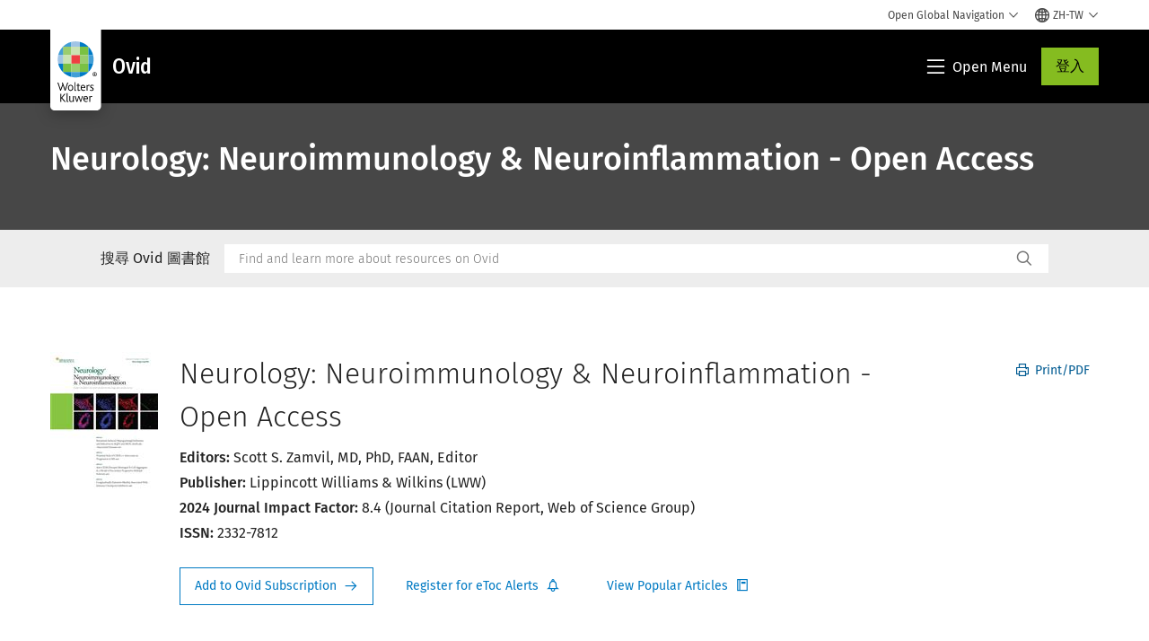

--- FILE ---
content_type: text/html; charset=utf-8
request_url: https://www.google.com/recaptcha/api2/anchor?ar=1&k=6Lf6x-MUAAAAAATFy_Zy7Y9FezDcp0kmycrG1taQ&co=aHR0cHM6Ly93d3cud29sdGVyc2tsdXdlci5jb206NDQz&hl=en&v=PoyoqOPhxBO7pBk68S4YbpHZ&size=invisible&anchor-ms=20000&execute-ms=30000&cb=iyt4yv9z5fc7
body_size: 48730
content:
<!DOCTYPE HTML><html dir="ltr" lang="en"><head><meta http-equiv="Content-Type" content="text/html; charset=UTF-8">
<meta http-equiv="X-UA-Compatible" content="IE=edge">
<title>reCAPTCHA</title>
<style type="text/css">
/* cyrillic-ext */
@font-face {
  font-family: 'Roboto';
  font-style: normal;
  font-weight: 400;
  font-stretch: 100%;
  src: url(//fonts.gstatic.com/s/roboto/v48/KFO7CnqEu92Fr1ME7kSn66aGLdTylUAMa3GUBHMdazTgWw.woff2) format('woff2');
  unicode-range: U+0460-052F, U+1C80-1C8A, U+20B4, U+2DE0-2DFF, U+A640-A69F, U+FE2E-FE2F;
}
/* cyrillic */
@font-face {
  font-family: 'Roboto';
  font-style: normal;
  font-weight: 400;
  font-stretch: 100%;
  src: url(//fonts.gstatic.com/s/roboto/v48/KFO7CnqEu92Fr1ME7kSn66aGLdTylUAMa3iUBHMdazTgWw.woff2) format('woff2');
  unicode-range: U+0301, U+0400-045F, U+0490-0491, U+04B0-04B1, U+2116;
}
/* greek-ext */
@font-face {
  font-family: 'Roboto';
  font-style: normal;
  font-weight: 400;
  font-stretch: 100%;
  src: url(//fonts.gstatic.com/s/roboto/v48/KFO7CnqEu92Fr1ME7kSn66aGLdTylUAMa3CUBHMdazTgWw.woff2) format('woff2');
  unicode-range: U+1F00-1FFF;
}
/* greek */
@font-face {
  font-family: 'Roboto';
  font-style: normal;
  font-weight: 400;
  font-stretch: 100%;
  src: url(//fonts.gstatic.com/s/roboto/v48/KFO7CnqEu92Fr1ME7kSn66aGLdTylUAMa3-UBHMdazTgWw.woff2) format('woff2');
  unicode-range: U+0370-0377, U+037A-037F, U+0384-038A, U+038C, U+038E-03A1, U+03A3-03FF;
}
/* math */
@font-face {
  font-family: 'Roboto';
  font-style: normal;
  font-weight: 400;
  font-stretch: 100%;
  src: url(//fonts.gstatic.com/s/roboto/v48/KFO7CnqEu92Fr1ME7kSn66aGLdTylUAMawCUBHMdazTgWw.woff2) format('woff2');
  unicode-range: U+0302-0303, U+0305, U+0307-0308, U+0310, U+0312, U+0315, U+031A, U+0326-0327, U+032C, U+032F-0330, U+0332-0333, U+0338, U+033A, U+0346, U+034D, U+0391-03A1, U+03A3-03A9, U+03B1-03C9, U+03D1, U+03D5-03D6, U+03F0-03F1, U+03F4-03F5, U+2016-2017, U+2034-2038, U+203C, U+2040, U+2043, U+2047, U+2050, U+2057, U+205F, U+2070-2071, U+2074-208E, U+2090-209C, U+20D0-20DC, U+20E1, U+20E5-20EF, U+2100-2112, U+2114-2115, U+2117-2121, U+2123-214F, U+2190, U+2192, U+2194-21AE, U+21B0-21E5, U+21F1-21F2, U+21F4-2211, U+2213-2214, U+2216-22FF, U+2308-230B, U+2310, U+2319, U+231C-2321, U+2336-237A, U+237C, U+2395, U+239B-23B7, U+23D0, U+23DC-23E1, U+2474-2475, U+25AF, U+25B3, U+25B7, U+25BD, U+25C1, U+25CA, U+25CC, U+25FB, U+266D-266F, U+27C0-27FF, U+2900-2AFF, U+2B0E-2B11, U+2B30-2B4C, U+2BFE, U+3030, U+FF5B, U+FF5D, U+1D400-1D7FF, U+1EE00-1EEFF;
}
/* symbols */
@font-face {
  font-family: 'Roboto';
  font-style: normal;
  font-weight: 400;
  font-stretch: 100%;
  src: url(//fonts.gstatic.com/s/roboto/v48/KFO7CnqEu92Fr1ME7kSn66aGLdTylUAMaxKUBHMdazTgWw.woff2) format('woff2');
  unicode-range: U+0001-000C, U+000E-001F, U+007F-009F, U+20DD-20E0, U+20E2-20E4, U+2150-218F, U+2190, U+2192, U+2194-2199, U+21AF, U+21E6-21F0, U+21F3, U+2218-2219, U+2299, U+22C4-22C6, U+2300-243F, U+2440-244A, U+2460-24FF, U+25A0-27BF, U+2800-28FF, U+2921-2922, U+2981, U+29BF, U+29EB, U+2B00-2BFF, U+4DC0-4DFF, U+FFF9-FFFB, U+10140-1018E, U+10190-1019C, U+101A0, U+101D0-101FD, U+102E0-102FB, U+10E60-10E7E, U+1D2C0-1D2D3, U+1D2E0-1D37F, U+1F000-1F0FF, U+1F100-1F1AD, U+1F1E6-1F1FF, U+1F30D-1F30F, U+1F315, U+1F31C, U+1F31E, U+1F320-1F32C, U+1F336, U+1F378, U+1F37D, U+1F382, U+1F393-1F39F, U+1F3A7-1F3A8, U+1F3AC-1F3AF, U+1F3C2, U+1F3C4-1F3C6, U+1F3CA-1F3CE, U+1F3D4-1F3E0, U+1F3ED, U+1F3F1-1F3F3, U+1F3F5-1F3F7, U+1F408, U+1F415, U+1F41F, U+1F426, U+1F43F, U+1F441-1F442, U+1F444, U+1F446-1F449, U+1F44C-1F44E, U+1F453, U+1F46A, U+1F47D, U+1F4A3, U+1F4B0, U+1F4B3, U+1F4B9, U+1F4BB, U+1F4BF, U+1F4C8-1F4CB, U+1F4D6, U+1F4DA, U+1F4DF, U+1F4E3-1F4E6, U+1F4EA-1F4ED, U+1F4F7, U+1F4F9-1F4FB, U+1F4FD-1F4FE, U+1F503, U+1F507-1F50B, U+1F50D, U+1F512-1F513, U+1F53E-1F54A, U+1F54F-1F5FA, U+1F610, U+1F650-1F67F, U+1F687, U+1F68D, U+1F691, U+1F694, U+1F698, U+1F6AD, U+1F6B2, U+1F6B9-1F6BA, U+1F6BC, U+1F6C6-1F6CF, U+1F6D3-1F6D7, U+1F6E0-1F6EA, U+1F6F0-1F6F3, U+1F6F7-1F6FC, U+1F700-1F7FF, U+1F800-1F80B, U+1F810-1F847, U+1F850-1F859, U+1F860-1F887, U+1F890-1F8AD, U+1F8B0-1F8BB, U+1F8C0-1F8C1, U+1F900-1F90B, U+1F93B, U+1F946, U+1F984, U+1F996, U+1F9E9, U+1FA00-1FA6F, U+1FA70-1FA7C, U+1FA80-1FA89, U+1FA8F-1FAC6, U+1FACE-1FADC, U+1FADF-1FAE9, U+1FAF0-1FAF8, U+1FB00-1FBFF;
}
/* vietnamese */
@font-face {
  font-family: 'Roboto';
  font-style: normal;
  font-weight: 400;
  font-stretch: 100%;
  src: url(//fonts.gstatic.com/s/roboto/v48/KFO7CnqEu92Fr1ME7kSn66aGLdTylUAMa3OUBHMdazTgWw.woff2) format('woff2');
  unicode-range: U+0102-0103, U+0110-0111, U+0128-0129, U+0168-0169, U+01A0-01A1, U+01AF-01B0, U+0300-0301, U+0303-0304, U+0308-0309, U+0323, U+0329, U+1EA0-1EF9, U+20AB;
}
/* latin-ext */
@font-face {
  font-family: 'Roboto';
  font-style: normal;
  font-weight: 400;
  font-stretch: 100%;
  src: url(//fonts.gstatic.com/s/roboto/v48/KFO7CnqEu92Fr1ME7kSn66aGLdTylUAMa3KUBHMdazTgWw.woff2) format('woff2');
  unicode-range: U+0100-02BA, U+02BD-02C5, U+02C7-02CC, U+02CE-02D7, U+02DD-02FF, U+0304, U+0308, U+0329, U+1D00-1DBF, U+1E00-1E9F, U+1EF2-1EFF, U+2020, U+20A0-20AB, U+20AD-20C0, U+2113, U+2C60-2C7F, U+A720-A7FF;
}
/* latin */
@font-face {
  font-family: 'Roboto';
  font-style: normal;
  font-weight: 400;
  font-stretch: 100%;
  src: url(//fonts.gstatic.com/s/roboto/v48/KFO7CnqEu92Fr1ME7kSn66aGLdTylUAMa3yUBHMdazQ.woff2) format('woff2');
  unicode-range: U+0000-00FF, U+0131, U+0152-0153, U+02BB-02BC, U+02C6, U+02DA, U+02DC, U+0304, U+0308, U+0329, U+2000-206F, U+20AC, U+2122, U+2191, U+2193, U+2212, U+2215, U+FEFF, U+FFFD;
}
/* cyrillic-ext */
@font-face {
  font-family: 'Roboto';
  font-style: normal;
  font-weight: 500;
  font-stretch: 100%;
  src: url(//fonts.gstatic.com/s/roboto/v48/KFO7CnqEu92Fr1ME7kSn66aGLdTylUAMa3GUBHMdazTgWw.woff2) format('woff2');
  unicode-range: U+0460-052F, U+1C80-1C8A, U+20B4, U+2DE0-2DFF, U+A640-A69F, U+FE2E-FE2F;
}
/* cyrillic */
@font-face {
  font-family: 'Roboto';
  font-style: normal;
  font-weight: 500;
  font-stretch: 100%;
  src: url(//fonts.gstatic.com/s/roboto/v48/KFO7CnqEu92Fr1ME7kSn66aGLdTylUAMa3iUBHMdazTgWw.woff2) format('woff2');
  unicode-range: U+0301, U+0400-045F, U+0490-0491, U+04B0-04B1, U+2116;
}
/* greek-ext */
@font-face {
  font-family: 'Roboto';
  font-style: normal;
  font-weight: 500;
  font-stretch: 100%;
  src: url(//fonts.gstatic.com/s/roboto/v48/KFO7CnqEu92Fr1ME7kSn66aGLdTylUAMa3CUBHMdazTgWw.woff2) format('woff2');
  unicode-range: U+1F00-1FFF;
}
/* greek */
@font-face {
  font-family: 'Roboto';
  font-style: normal;
  font-weight: 500;
  font-stretch: 100%;
  src: url(//fonts.gstatic.com/s/roboto/v48/KFO7CnqEu92Fr1ME7kSn66aGLdTylUAMa3-UBHMdazTgWw.woff2) format('woff2');
  unicode-range: U+0370-0377, U+037A-037F, U+0384-038A, U+038C, U+038E-03A1, U+03A3-03FF;
}
/* math */
@font-face {
  font-family: 'Roboto';
  font-style: normal;
  font-weight: 500;
  font-stretch: 100%;
  src: url(//fonts.gstatic.com/s/roboto/v48/KFO7CnqEu92Fr1ME7kSn66aGLdTylUAMawCUBHMdazTgWw.woff2) format('woff2');
  unicode-range: U+0302-0303, U+0305, U+0307-0308, U+0310, U+0312, U+0315, U+031A, U+0326-0327, U+032C, U+032F-0330, U+0332-0333, U+0338, U+033A, U+0346, U+034D, U+0391-03A1, U+03A3-03A9, U+03B1-03C9, U+03D1, U+03D5-03D6, U+03F0-03F1, U+03F4-03F5, U+2016-2017, U+2034-2038, U+203C, U+2040, U+2043, U+2047, U+2050, U+2057, U+205F, U+2070-2071, U+2074-208E, U+2090-209C, U+20D0-20DC, U+20E1, U+20E5-20EF, U+2100-2112, U+2114-2115, U+2117-2121, U+2123-214F, U+2190, U+2192, U+2194-21AE, U+21B0-21E5, U+21F1-21F2, U+21F4-2211, U+2213-2214, U+2216-22FF, U+2308-230B, U+2310, U+2319, U+231C-2321, U+2336-237A, U+237C, U+2395, U+239B-23B7, U+23D0, U+23DC-23E1, U+2474-2475, U+25AF, U+25B3, U+25B7, U+25BD, U+25C1, U+25CA, U+25CC, U+25FB, U+266D-266F, U+27C0-27FF, U+2900-2AFF, U+2B0E-2B11, U+2B30-2B4C, U+2BFE, U+3030, U+FF5B, U+FF5D, U+1D400-1D7FF, U+1EE00-1EEFF;
}
/* symbols */
@font-face {
  font-family: 'Roboto';
  font-style: normal;
  font-weight: 500;
  font-stretch: 100%;
  src: url(//fonts.gstatic.com/s/roboto/v48/KFO7CnqEu92Fr1ME7kSn66aGLdTylUAMaxKUBHMdazTgWw.woff2) format('woff2');
  unicode-range: U+0001-000C, U+000E-001F, U+007F-009F, U+20DD-20E0, U+20E2-20E4, U+2150-218F, U+2190, U+2192, U+2194-2199, U+21AF, U+21E6-21F0, U+21F3, U+2218-2219, U+2299, U+22C4-22C6, U+2300-243F, U+2440-244A, U+2460-24FF, U+25A0-27BF, U+2800-28FF, U+2921-2922, U+2981, U+29BF, U+29EB, U+2B00-2BFF, U+4DC0-4DFF, U+FFF9-FFFB, U+10140-1018E, U+10190-1019C, U+101A0, U+101D0-101FD, U+102E0-102FB, U+10E60-10E7E, U+1D2C0-1D2D3, U+1D2E0-1D37F, U+1F000-1F0FF, U+1F100-1F1AD, U+1F1E6-1F1FF, U+1F30D-1F30F, U+1F315, U+1F31C, U+1F31E, U+1F320-1F32C, U+1F336, U+1F378, U+1F37D, U+1F382, U+1F393-1F39F, U+1F3A7-1F3A8, U+1F3AC-1F3AF, U+1F3C2, U+1F3C4-1F3C6, U+1F3CA-1F3CE, U+1F3D4-1F3E0, U+1F3ED, U+1F3F1-1F3F3, U+1F3F5-1F3F7, U+1F408, U+1F415, U+1F41F, U+1F426, U+1F43F, U+1F441-1F442, U+1F444, U+1F446-1F449, U+1F44C-1F44E, U+1F453, U+1F46A, U+1F47D, U+1F4A3, U+1F4B0, U+1F4B3, U+1F4B9, U+1F4BB, U+1F4BF, U+1F4C8-1F4CB, U+1F4D6, U+1F4DA, U+1F4DF, U+1F4E3-1F4E6, U+1F4EA-1F4ED, U+1F4F7, U+1F4F9-1F4FB, U+1F4FD-1F4FE, U+1F503, U+1F507-1F50B, U+1F50D, U+1F512-1F513, U+1F53E-1F54A, U+1F54F-1F5FA, U+1F610, U+1F650-1F67F, U+1F687, U+1F68D, U+1F691, U+1F694, U+1F698, U+1F6AD, U+1F6B2, U+1F6B9-1F6BA, U+1F6BC, U+1F6C6-1F6CF, U+1F6D3-1F6D7, U+1F6E0-1F6EA, U+1F6F0-1F6F3, U+1F6F7-1F6FC, U+1F700-1F7FF, U+1F800-1F80B, U+1F810-1F847, U+1F850-1F859, U+1F860-1F887, U+1F890-1F8AD, U+1F8B0-1F8BB, U+1F8C0-1F8C1, U+1F900-1F90B, U+1F93B, U+1F946, U+1F984, U+1F996, U+1F9E9, U+1FA00-1FA6F, U+1FA70-1FA7C, U+1FA80-1FA89, U+1FA8F-1FAC6, U+1FACE-1FADC, U+1FADF-1FAE9, U+1FAF0-1FAF8, U+1FB00-1FBFF;
}
/* vietnamese */
@font-face {
  font-family: 'Roboto';
  font-style: normal;
  font-weight: 500;
  font-stretch: 100%;
  src: url(//fonts.gstatic.com/s/roboto/v48/KFO7CnqEu92Fr1ME7kSn66aGLdTylUAMa3OUBHMdazTgWw.woff2) format('woff2');
  unicode-range: U+0102-0103, U+0110-0111, U+0128-0129, U+0168-0169, U+01A0-01A1, U+01AF-01B0, U+0300-0301, U+0303-0304, U+0308-0309, U+0323, U+0329, U+1EA0-1EF9, U+20AB;
}
/* latin-ext */
@font-face {
  font-family: 'Roboto';
  font-style: normal;
  font-weight: 500;
  font-stretch: 100%;
  src: url(//fonts.gstatic.com/s/roboto/v48/KFO7CnqEu92Fr1ME7kSn66aGLdTylUAMa3KUBHMdazTgWw.woff2) format('woff2');
  unicode-range: U+0100-02BA, U+02BD-02C5, U+02C7-02CC, U+02CE-02D7, U+02DD-02FF, U+0304, U+0308, U+0329, U+1D00-1DBF, U+1E00-1E9F, U+1EF2-1EFF, U+2020, U+20A0-20AB, U+20AD-20C0, U+2113, U+2C60-2C7F, U+A720-A7FF;
}
/* latin */
@font-face {
  font-family: 'Roboto';
  font-style: normal;
  font-weight: 500;
  font-stretch: 100%;
  src: url(//fonts.gstatic.com/s/roboto/v48/KFO7CnqEu92Fr1ME7kSn66aGLdTylUAMa3yUBHMdazQ.woff2) format('woff2');
  unicode-range: U+0000-00FF, U+0131, U+0152-0153, U+02BB-02BC, U+02C6, U+02DA, U+02DC, U+0304, U+0308, U+0329, U+2000-206F, U+20AC, U+2122, U+2191, U+2193, U+2212, U+2215, U+FEFF, U+FFFD;
}
/* cyrillic-ext */
@font-face {
  font-family: 'Roboto';
  font-style: normal;
  font-weight: 900;
  font-stretch: 100%;
  src: url(//fonts.gstatic.com/s/roboto/v48/KFO7CnqEu92Fr1ME7kSn66aGLdTylUAMa3GUBHMdazTgWw.woff2) format('woff2');
  unicode-range: U+0460-052F, U+1C80-1C8A, U+20B4, U+2DE0-2DFF, U+A640-A69F, U+FE2E-FE2F;
}
/* cyrillic */
@font-face {
  font-family: 'Roboto';
  font-style: normal;
  font-weight: 900;
  font-stretch: 100%;
  src: url(//fonts.gstatic.com/s/roboto/v48/KFO7CnqEu92Fr1ME7kSn66aGLdTylUAMa3iUBHMdazTgWw.woff2) format('woff2');
  unicode-range: U+0301, U+0400-045F, U+0490-0491, U+04B0-04B1, U+2116;
}
/* greek-ext */
@font-face {
  font-family: 'Roboto';
  font-style: normal;
  font-weight: 900;
  font-stretch: 100%;
  src: url(//fonts.gstatic.com/s/roboto/v48/KFO7CnqEu92Fr1ME7kSn66aGLdTylUAMa3CUBHMdazTgWw.woff2) format('woff2');
  unicode-range: U+1F00-1FFF;
}
/* greek */
@font-face {
  font-family: 'Roboto';
  font-style: normal;
  font-weight: 900;
  font-stretch: 100%;
  src: url(//fonts.gstatic.com/s/roboto/v48/KFO7CnqEu92Fr1ME7kSn66aGLdTylUAMa3-UBHMdazTgWw.woff2) format('woff2');
  unicode-range: U+0370-0377, U+037A-037F, U+0384-038A, U+038C, U+038E-03A1, U+03A3-03FF;
}
/* math */
@font-face {
  font-family: 'Roboto';
  font-style: normal;
  font-weight: 900;
  font-stretch: 100%;
  src: url(//fonts.gstatic.com/s/roboto/v48/KFO7CnqEu92Fr1ME7kSn66aGLdTylUAMawCUBHMdazTgWw.woff2) format('woff2');
  unicode-range: U+0302-0303, U+0305, U+0307-0308, U+0310, U+0312, U+0315, U+031A, U+0326-0327, U+032C, U+032F-0330, U+0332-0333, U+0338, U+033A, U+0346, U+034D, U+0391-03A1, U+03A3-03A9, U+03B1-03C9, U+03D1, U+03D5-03D6, U+03F0-03F1, U+03F4-03F5, U+2016-2017, U+2034-2038, U+203C, U+2040, U+2043, U+2047, U+2050, U+2057, U+205F, U+2070-2071, U+2074-208E, U+2090-209C, U+20D0-20DC, U+20E1, U+20E5-20EF, U+2100-2112, U+2114-2115, U+2117-2121, U+2123-214F, U+2190, U+2192, U+2194-21AE, U+21B0-21E5, U+21F1-21F2, U+21F4-2211, U+2213-2214, U+2216-22FF, U+2308-230B, U+2310, U+2319, U+231C-2321, U+2336-237A, U+237C, U+2395, U+239B-23B7, U+23D0, U+23DC-23E1, U+2474-2475, U+25AF, U+25B3, U+25B7, U+25BD, U+25C1, U+25CA, U+25CC, U+25FB, U+266D-266F, U+27C0-27FF, U+2900-2AFF, U+2B0E-2B11, U+2B30-2B4C, U+2BFE, U+3030, U+FF5B, U+FF5D, U+1D400-1D7FF, U+1EE00-1EEFF;
}
/* symbols */
@font-face {
  font-family: 'Roboto';
  font-style: normal;
  font-weight: 900;
  font-stretch: 100%;
  src: url(//fonts.gstatic.com/s/roboto/v48/KFO7CnqEu92Fr1ME7kSn66aGLdTylUAMaxKUBHMdazTgWw.woff2) format('woff2');
  unicode-range: U+0001-000C, U+000E-001F, U+007F-009F, U+20DD-20E0, U+20E2-20E4, U+2150-218F, U+2190, U+2192, U+2194-2199, U+21AF, U+21E6-21F0, U+21F3, U+2218-2219, U+2299, U+22C4-22C6, U+2300-243F, U+2440-244A, U+2460-24FF, U+25A0-27BF, U+2800-28FF, U+2921-2922, U+2981, U+29BF, U+29EB, U+2B00-2BFF, U+4DC0-4DFF, U+FFF9-FFFB, U+10140-1018E, U+10190-1019C, U+101A0, U+101D0-101FD, U+102E0-102FB, U+10E60-10E7E, U+1D2C0-1D2D3, U+1D2E0-1D37F, U+1F000-1F0FF, U+1F100-1F1AD, U+1F1E6-1F1FF, U+1F30D-1F30F, U+1F315, U+1F31C, U+1F31E, U+1F320-1F32C, U+1F336, U+1F378, U+1F37D, U+1F382, U+1F393-1F39F, U+1F3A7-1F3A8, U+1F3AC-1F3AF, U+1F3C2, U+1F3C4-1F3C6, U+1F3CA-1F3CE, U+1F3D4-1F3E0, U+1F3ED, U+1F3F1-1F3F3, U+1F3F5-1F3F7, U+1F408, U+1F415, U+1F41F, U+1F426, U+1F43F, U+1F441-1F442, U+1F444, U+1F446-1F449, U+1F44C-1F44E, U+1F453, U+1F46A, U+1F47D, U+1F4A3, U+1F4B0, U+1F4B3, U+1F4B9, U+1F4BB, U+1F4BF, U+1F4C8-1F4CB, U+1F4D6, U+1F4DA, U+1F4DF, U+1F4E3-1F4E6, U+1F4EA-1F4ED, U+1F4F7, U+1F4F9-1F4FB, U+1F4FD-1F4FE, U+1F503, U+1F507-1F50B, U+1F50D, U+1F512-1F513, U+1F53E-1F54A, U+1F54F-1F5FA, U+1F610, U+1F650-1F67F, U+1F687, U+1F68D, U+1F691, U+1F694, U+1F698, U+1F6AD, U+1F6B2, U+1F6B9-1F6BA, U+1F6BC, U+1F6C6-1F6CF, U+1F6D3-1F6D7, U+1F6E0-1F6EA, U+1F6F0-1F6F3, U+1F6F7-1F6FC, U+1F700-1F7FF, U+1F800-1F80B, U+1F810-1F847, U+1F850-1F859, U+1F860-1F887, U+1F890-1F8AD, U+1F8B0-1F8BB, U+1F8C0-1F8C1, U+1F900-1F90B, U+1F93B, U+1F946, U+1F984, U+1F996, U+1F9E9, U+1FA00-1FA6F, U+1FA70-1FA7C, U+1FA80-1FA89, U+1FA8F-1FAC6, U+1FACE-1FADC, U+1FADF-1FAE9, U+1FAF0-1FAF8, U+1FB00-1FBFF;
}
/* vietnamese */
@font-face {
  font-family: 'Roboto';
  font-style: normal;
  font-weight: 900;
  font-stretch: 100%;
  src: url(//fonts.gstatic.com/s/roboto/v48/KFO7CnqEu92Fr1ME7kSn66aGLdTylUAMa3OUBHMdazTgWw.woff2) format('woff2');
  unicode-range: U+0102-0103, U+0110-0111, U+0128-0129, U+0168-0169, U+01A0-01A1, U+01AF-01B0, U+0300-0301, U+0303-0304, U+0308-0309, U+0323, U+0329, U+1EA0-1EF9, U+20AB;
}
/* latin-ext */
@font-face {
  font-family: 'Roboto';
  font-style: normal;
  font-weight: 900;
  font-stretch: 100%;
  src: url(//fonts.gstatic.com/s/roboto/v48/KFO7CnqEu92Fr1ME7kSn66aGLdTylUAMa3KUBHMdazTgWw.woff2) format('woff2');
  unicode-range: U+0100-02BA, U+02BD-02C5, U+02C7-02CC, U+02CE-02D7, U+02DD-02FF, U+0304, U+0308, U+0329, U+1D00-1DBF, U+1E00-1E9F, U+1EF2-1EFF, U+2020, U+20A0-20AB, U+20AD-20C0, U+2113, U+2C60-2C7F, U+A720-A7FF;
}
/* latin */
@font-face {
  font-family: 'Roboto';
  font-style: normal;
  font-weight: 900;
  font-stretch: 100%;
  src: url(//fonts.gstatic.com/s/roboto/v48/KFO7CnqEu92Fr1ME7kSn66aGLdTylUAMa3yUBHMdazQ.woff2) format('woff2');
  unicode-range: U+0000-00FF, U+0131, U+0152-0153, U+02BB-02BC, U+02C6, U+02DA, U+02DC, U+0304, U+0308, U+0329, U+2000-206F, U+20AC, U+2122, U+2191, U+2193, U+2212, U+2215, U+FEFF, U+FFFD;
}

</style>
<link rel="stylesheet" type="text/css" href="https://www.gstatic.com/recaptcha/releases/PoyoqOPhxBO7pBk68S4YbpHZ/styles__ltr.css">
<script nonce="u4Eqpm6AY3nj8BaPJlkuwA" type="text/javascript">window['__recaptcha_api'] = 'https://www.google.com/recaptcha/api2/';</script>
<script type="text/javascript" src="https://www.gstatic.com/recaptcha/releases/PoyoqOPhxBO7pBk68S4YbpHZ/recaptcha__en.js" nonce="u4Eqpm6AY3nj8BaPJlkuwA">
      
    </script></head>
<body><div id="rc-anchor-alert" class="rc-anchor-alert"></div>
<input type="hidden" id="recaptcha-token" value="[base64]">
<script type="text/javascript" nonce="u4Eqpm6AY3nj8BaPJlkuwA">
      recaptcha.anchor.Main.init("[\x22ainput\x22,[\x22bgdata\x22,\x22\x22,\[base64]/[base64]/[base64]/[base64]/[base64]/[base64]/[base64]/[base64]/[base64]/[base64]\\u003d\x22,\[base64]\\u003d\x22,\x22w4HDlcOQw4tQHBfCqTnDoSNtw4kvSm7Cm1bCo8K1w61uGFYcw6fCrcKnw43ClMKeHho8w5oFwqFPHzFxX8KYWBfDs8O1w7/Ch8KowoLDgsOkwp7CpTvCncOWCiLChBgJFmttwr/DhcOiCMKYCMKNL3/[base64]/DrGJ8w5HDucK/acOGw53DrsKRwqLDvsK1wrjDtcK4w5zDocOYHUxQa0Z4worCjhpUZsKdMMOAPMKDwpEiwozDvSxAwr8Swo12wqpwaU4Rw4gCbWYvFMKjJcOkMmMtw7/DpMOJw4rDth4bYsOQUh7CrsOEHcK9Xk3CrsOowoQMNMO9Z8Kww7IbV8OOf8KJw4Uuw591wqDDjcOowpbCrynDucKWw7lsKsKOBMKdacKuZ3nDlcOSXhVAQRkZw4FqwrfDhcOywoscw57CnyEqw6rCscO5wrLDl8OSwoXCs8KwMcKgBMKoR1wETMOREsKKEMKsw5w/wrBzcyE1f8KRw5YtfcOgw4rDocOcw4cDIjvCm8OhEMOjwqjDoHnDlBEIwo80wolUwqoxDMOcXcKyw5IAXm/DkmfCu3rCp8OOSzdEcy8Tw5PDlV1qH8KDwoBUwrQzwo/Dnk3DvcOsI8K7R8KVK8O+wqE9wog+TnsWC25lwpEpw5QBw7MDUAHDgcKgccO5w5hRwqHCicK1w5bCjnxEwqrCk8KjKMKSwrXCvcK/KXXCi1DDu8KwwqHDvsKqY8OLEQTCtcK9wo7DvyjChcO/EADCoMKbSFcmw6E9w5PDl2DDlVLDjsK8w6oeGVLDiFHDrcKtaMOkS8Ola8OdfCDDuHxywpJXW8OcFCVrYgR/wprCgsKWNUHDn8Ouw53DksOUVWgBRTrDkcOWWMORfTEaCnF6wofCiBVOw7TDqsOrLxY4w4TCtcKzwqxlw5EZw4fCi253w6I6FipGw6DDu8KZwoXCo0/DhR9nYMKlKMOuwqTDtsOjw4ItAXVBdB8dbsOpV8KCC8O4FFTCssKIecK2DMKOwobDkxDCiB4/bnkgw57Dk8OZCwDCtcKyME7ChcKXUwnDlzLDgX/DuhDCosKqw7saw7rCnXldbm/Dt8OSYsKvwr1Oak/CrsKqCjc6woE6KRoKCkkBw4fCosOswrV9wpjClcOyJcObDMKqKDPDn8KXCMOdF8Otw7pgVh7Cq8O7FMOcCMKowqJ+Mil2wpbDokkjKcOCwrDDmMKNwr5vw6XCriR+DRldMsKoGcKcw7ofwqJhfMK8YUdswonCtEbCsVbCjMKFw4TCqMKowp0Fw7dONcO/w6/Cv8KddV/[base64]/wq3DpsOAwrQ+w6PCvGQ+KUbCgsKnw7DDpxvDucKewqg7C8OOAMO3eMKdwqttw6XClWTDgGzCiEXDtTPDrS3DlMOSwoBWw7zCtcOswrR5woRPwqouwp1Vw6fDosKiWi/Diy3Csy7Cm8O8fcK+Q8OBG8O/esOuNsKyAjBVeiPCscKPNcO6wo4hPgYeE8OfwoQff8O0IMOsJsKNwqPDvMOcwqkCTsOmMyLChhLDtn/CnGLCgBJZwpQkTV0oacKJwpfDg1LDngknw6/CnEXDuMKxQ8OJwptBwrfDkcKpwqo/wo/CvMKHw79Aw71pwpDCi8O2w7vCv2TDsR7Cv8OYKTLCmcKDEcKywpLCkFbDqcKkw6FObcKIw7USEcOhUcK9wqweJcOTw6bDr8ORBz3Csn/[base64]/Dj8KgBcKva8ONDxNFw4PCil/DvDAJwpLDk8O9w4YNCcKnfCZtD8Ovw5AewqPDhcOnAMKMIjEkwq3CqGXCr1RrdhfDtcKbwpZ5woMPwqnCuFLDqsO8PsKIw70/bcO3X8Kyw6LCpjIYYcO9EHHCtCfCtjo4HsKxw6DDkH1xcMKew74TGMO+WAbCnsOaPcKqSMK6FDzCg8KjFMOkO0wOYkrCgcK5CcKjwr55JWluw6YjVsKLw7DDg8OQGsK7wq5lTVnDhFjCuX53EMKIBMO/[base64]/M2I0BMKmw57DtRLCvE1AcTzDjMOSUsOkwrfDn8Kow6LCjsKXw6jCvCphwq1zLcKSG8O7w7fCiEQbwokeYMKBAcO/w7zDsMO/woJbFMKpwoE5MsKISCViw4DClcObwofDtTQZQghPa8KNw5/[base64]/wqPDs18XEgA1wojCmMOrOcOrw5QTdsO/OXtKGnzCo8K8KBfCijhXS8KNw5HCpsKELcKuBsKcLyLDoMO+wqjDhRnDkmNlbMKJwqvDtsOdw5B0w4UMw7nChVLCkhxxAcOqwqnCl8KNJDIiK8K2wqJOw7fDn1HDpcKPdmsqw5EUwrlqYcK6bDtPacOeD8K8w6TCvRg3wrtkwoLCnEZCwpx8w7jDm8KIUcK3w5/Dki5Kw7VDECAEwrPDtMOmw7LDuMKdeUrDiDjClcOFe10uOn7ClMKELsOWDAtmZlkWC1PCpcOLEEdSFExaw7vDgyrDn8OWw48cw4LDol4YwrlNwqx2SSvDtMOmDcO2w7zCh8KCc8OCVsOqLAxhPyo7Lhl/wovCkFbCv1lwOC7DnMKNJE/[base64]/SATDuhzDvMOISMK3NhPDncKCIEcOcGldR8KSYyYVw6ANVcKMw4h+w7rCkVATwp/[base64]/Dk3rDlGQIw7MKR3bDu8KHwqjDgcKSP8KqKMOiYMKHTsKAGnN/w6gHVWY6woLCrMOlfDrDp8K8JsK2wo8CwrFyBsOfw6/Cv8OlB8ODCSbDjcKfDQNjWU3DpXgyw7Rcwp/DoMKEJMKpNcKqwo54woE9PHx2GgbDmcOrwrrDlsKDSB1cLMOERQQIw7QpOn17RMOSZMOpfQfCgiLDlzZ+wq3DpXLClF3DrmZ+w4AOXCsdJ8KHfsKULBthKBlNPMOkw6nDtR/DpsKUw6zDhVjDtMKRwpMsXHPCiMOmV8KYYk4sw4xWwq7Dh8KdwrDCtsOtw5hbQsKbw5hpSMK7JnpANXfCh17CogLDhcK9wofCkMK5wp7CqwF2MsOrTyTDocKywp1sOGrCmm3DvVnDsMK1wobDt8Oqw4ljKUHCrT/Co2I5DcK8w77DmSrCp37ClGN0QsOfwrU1LxsGN8KUwoIcw7rCtcOjw5p3wojDhyY9wpDCoS7Cu8Kxwpp9T2vCrSXDs1LCnzLCuMOwwrwKwqnCrn97FcKhbgTDkSZKHRzCkSPDkMOCw5zCksOXwrPDiQ/CuH0cTMOnwpPCksOLTsKHw6FOwrLDpsKbwpRWwpIkw6R5AsOEwptQX8OywrYLw7tsasKnw6A3w6fDmEp/wpDDt8K2aH7Clz1GG0LChcOITcO0w57Cr8Oowp8NJ1/DicOVw4nCvcKnZsK2DUDCqG9pwrh2w7TCp8KrwpvCtsKmY8K+w7xfw7opwq7ChsO9ZmJFHHF9wqZDwpslwo3CrMKew4/DrSzDvSrDg8KSDBvChcKyGMO7e8KxGMOmXSvDu8OZwrExwoLCtzFpBADChMKiw6EhfcODbVfCrwLDrHMcwppgUARDwrE5R8OIR1nDqy7DkMO/w41+w4Y+w4TChSrDvsKiw6dJwpB+wpZWwp8MTAnCnMKBwqZ2NsK/TMK/wpx/fl4rMDVeGcKGw4wQw73DtWwKwoHDnk40fMKcB8OwQMOeJ8OuwrB8FMKhwplbw5jCvAZBw7MIK8KawrISMD9fwoI7F27DkTRlwp1xDsKOw7fCq8KQFmpewrNgFD/Cgw7Dv8KVw7s3wqZEwovDl1vClMOVwojDq8OgXzYCw7fDu3nCm8OsQwTCksOUFMKYwq7CrBfCm8OTJ8OhG1LCgHJ/wpHDtcKTb8OVwqLCksORw7rDtjUpw6XCiSM3woFQwo9mwqHCosKxBmDDslpEcTQXShJjFsOXwpMBB8Ocw7RLw4/DnsKjH8OYwpNeF2Mpw5xCHTldw5w4D8O0XB83wrXCjsKGwps9fsOSScOGw7/Cu8KFwphfwq3DucKkHMKlwrrDo2PDgxwQDcOZPhvCpCXCkkEjRm/[base64]/E8K/wrsZw5Ehwpoow51CSMKIV3/[base64]/Dm1Qhw6Viwo4mw4IqwqjCvDwzbsOrUMOhw63DusOyw7s7w7rDmcK0wojCoyUHwrhxw7nCshPDpyzDnBzDtSPCs8OpwqrDhsO9GiFBwpMGw7jDmxLCjMK7w6DDsxtYBgXDo8OgGEUCAMKEOwUMwp7Duj/CjsOZLXTCusOqccOWw43CjMOyw4nDlcOhwqbCulYGwosZOsKOw6I7wrA/wqDCihzDgsO8dCLDrMOlaXTDpcOaLiF1IMKLE8KOwpDCosOww6zDnE4KKV/Dr8KhwrV3wpXDmV3ClMKxw6/[base64]/CsFs/YsKewqPCucK4w4d1dsKaJMKtw7xlwqcywqzDicKZwpANXRPCtMKmwpEVwrAdM8OEI8KUw7nDmSQtQ8OfP8KHw5LDmcOzYXx2w7fDgF/DvHTDl1B9Fk1/TUPDhsKpO05Rw5bCtUPDlDvClMOjwovCisKaLA/Dj1fCsDoyVyrDowHCvxzCmMKzSCjDusKkw73DsH9ow4Npw6zClDbCusKMA8Ogw6vDvMOqwqXCvwVnwrvCuA1swofClcOdwo7Culhswr3Cji/ChcKuMcKKwqDCuUM5wr56Xk7Cr8KZwrwswrJ6f0V9w6jDtGNUwqQ+wq3DiRI1Hk9hw6c+wobCkGEww5VVw7XDnm/[base64]/Cp8K9OMOzwolNChfCrBXCtMOVMsOTIcKBHSrCkWVgGcKMw6PCmsOWw41Ww5TCqcKrP8ONPXV4H8KgChpwR3zDgMK6w5o2w6XDgALDtMKnVcKBw7cnb8K1w6bCjcKsRg7DsG3CiMK4cMOww6LDsR/CmBJVC8KKFcOIwrzDqwPDisOFw53CrsKXwoMbCD7DhsONHWoUasKhwr1Pw5U9wrPCm3NHwrsiwpjCoA8ECn4CXk/CgcOiIMK4ewYVw45mdMO7wo8kVcK3wr4cw4bDtlQAa8KvEn5WOcORZW3CrVbCqcO5Ti7DoRo4wpN/[base64]/woTDhCfDkmfCsMOuJGDDqcOSw4LDvMOHSGLCp8OPw5gjZUPChcKlw45RwobCrVR+TWDDsizCsMO3US/CocK/BkZUMsOzLcKtAsOBw49bw4HCtzkqIMKxR8OaOcKqJ8K4YwDCom/[base64]/CrA9veSdicsKLGWDCt2vCjn7DjsOEw7LDgsOEAcO+wpAVOsOGEMO8wpPCmz/DlhFBI8Obwo0aA0tMQWMuG8OFW1nDosOBw4Znw6xXwqdyeAXDnWHCocOow4/Cqkg8wpLDiWZowp7Doh7DjFMCCxbCjcKFw7zDq8OnwpN2w5rCihjDksOnwq3ChG3CikbCoMOnUU5lIsKRwrJnwonDvU9zw5UPwpVjDsOFw6hueRjCh8K0woNXwrlUQ8O8CMKLwqcWwrsAw6lUw67CtyrDhcKSSS/Dk2Rlw7bDosKYwq8yO2HDvcKcw7gvwotZRWTDhDMswp3Cj3Ilw7AXw6zCvkzDrMKAUEIrwosfw7kyRcOZw7pjw7rDmMOoNik4V0QiG3UiIzLCucOOeGE1w4LDtcOvwpXCkcOWwos4w6TCncOAwrHDmMO/CT1/[base64]/CnMKwPMK7w6TCpXpAPsOhwq9cdsKgGCfDmCsJPnADFV7CoMOnw5TDucKdw4rDncOBXcK8fnQDw6bCvzVJwp0SesK/Q1XCrsKqwrfCp8KHw4DDvsOgDMKTHcOVw6LChw/CjMKGw6lfWkxGwrjDrMOyfMOvFMKcM8KxwpYbT0gwRV0fXULCoVLDmg7DusKewp/DmUHDpMO6esKFd8OfPhUVwpQXQ0oBwo1Pw67DlsO/[base64]/DrMOdwrHDlmMowrfDuMKpwrsyQMOHd8KJwpdHw6RfwpbDjcO1wqUFCWcwDMKdC3FPwrxvwoc0aCdtNhvCqGrDuMOUwqxYZTkrw4TCgsO+w6gQw7/CscO+woU1bsOofSfDgDQ+DV/DhiHCocK8wo0Sw6ViBRc2wpLCsh44QFtbSsO3w6rDtxXDtsOiDsOOCzsiJCLCnkrDs8O1wqXCvxXDj8KTC8Krw58Gw5XDtcOww5AGCcOlMcOlw6rDtgFsCD/DpAfCozXDtcKAY8OtBTgkwppRHFTCt8KjbcKDw48FwqsCwrM8wrfDkMKVwrrDpWUNEVbDjcOKw5DDscKMwrzCrhg/wolLw4PCrGDCpcOwIsKdwpnDicOdfMOyDSQRI8Ofw4/DliPDrMKeZMKQw4kkw5QvwqXCu8Kyw7PDgCbCucK4FsOrw6jCusKwM8KXw5gWwr8Qw6hNS8KzwqZgw68gSgbDt2PDtMOeVcKMw6XDr0rCjFJRaEfDl8Okw7HDusOLw4/Cn8O2wqPDhjXCmmE5wooKw6nDtcKzwrfDl8O/wqbCqg/[base64]/J05lw73DgsK3eSpLw5F1WmkCLMKCMMOQwok9XVbDicOjUkHCulUYLMOyLHPDi8OSJsK3cBBgQQjDkMKUWz5uw7TCsgbCusOEO0HDicOBDlZAw4xCwqk1w5smw79VZ8OCLn3Dl8K1fsOkBW5Jwr/DrQ3CjsOFw69Dw7Qjd8O0w619w71ewofDmsOmwrQ/[base64]/w5M/AsKQS8KWw5vCsC7Cr37DlmnDp8KbQsOXRcKTJcKOGsOHw51Zw7nClMKzw6TCgcOHw4fDusO1EXkwwr1Wb8OoWjTDm8KSTmnDum4fbMKmM8K2bsKpw6VZw50Jw5lew7s2RkUMLj3CsFBNwpXDocKiITbDq1jCkcO/wrBdw4bDunnDgsKATsODIUAPJsODFsKgdwPCqlTDoFYXQMOEw63Ci8KXwr7CjVfDrcO0w5DDp2TChgJJw6Yqw78TwpA0w77DusO7w5fDlMOOwrEbQSdyFn/CvsKwwocBUcOPbEoMw50nw7HCocKrwo4wwoh4w6jCicKiw4TCgcOqwpYWBnXCu23Crgdrw7M7w6E/wpXDvFVpwqovccO/W8KFwr7CogFAXsKjYsOgwpthw6Fsw7sJw63DmFwEwqUxPidlFMOqYMKCwoTDqGIzfcOAPDZ7J2BKLB4/[base64]/w6HCusK8wqMxOCrDp2jChQc0Xw1pw6HCmsOSwoHCncKUe8Klw5/[base64]/CoC9Ww5nCjMOVGMKnw7fCt2/Du8OAOjXCribDt8OJMMOOQMO8w7XDocK9KsKwwqnCgMKNw4DCgx7DjcO5A1NaYUnCphZ/wotKwoIYwpTClUBWLcKFfcOQDMOrw5UbTsOzwpzChMKvJz7DjcK7w6Q+BcK0Z0Rpw5F8J8OyGREXclx2w5J+aGRmD8KYFMOjTcODw5DDtsKzw5VOw7gbTcOzwpVYQHk2wrnDrCpFA8OpJ1scwrzCpMKOw6JUwovCosKgSsKnw6HDtj7DlMOFKsOBw5/[base64]/Cr8KSbXDCjMOZwosZHUvDs8K0NyrCtsK0bS3Dl8KiwqNGwrfDsUrDqwlew5A+CMKswpNPw607P8O+YBcibXkKX8OYU1MueMO3w7AXeRfDo2zCmiM6VxQ8w6XCp8KlTMKXw7RhGsKEwpkmaUjCrEbCo3N0wp1Fw4TCmjrCrcKMw7rDtCHCpG/CjzUXAMOGccKfw40UXG/[base64]/w6HCgBzDhGzDvMOmwq3DnyBow5IJEDzCnUDDh8KHwqR4HgknPwbDlljCulvCicKEcsK2wpPCjy8Bw4TCicKHbcKvFcO2w5VxHsOvW0cENMKYwrJSNAdJKMOiwpl4Enhvw5/Dk0gWw6jDn8KiMcOlYFDDulg9a2zDohxGccOFJsKgaMOOwpPDqMKAB2s/fsKBTTbDgsKHw5hLWHgiFsO0OQFUwqbCtMKEGcO2P8K0wqDCq8K9CMOJcMKKw5XDncKiwopRwqDCvjJzNjMZNMOVRcKyYwDDlcO8wp0GXyhIwoXDl8K4RcOvNmzCtMONVVFIw4YNe8KLAMKQwrwLwoUjL8OSwrwrwrs9w7rDu8OQPWofLMOwSw/[base64]/CsMOEwqF/w5HCqcOPXF0LwrvDqcOnwql/w7zDlsKLw6UwwqDCtnDDvFZgGBZewpUywrLCgHnCo2PCnGxpSEoAQMOUGMO3woHCiC7DtS/CscO/[base64]/DvcOXR1rDmWTDuyA1w55rCsOdw593wp3CrUhNw6HDp8ORw7dUZMK0woDCk0nDp8Kew7lJHXAKwqTCq8OFwrzCsWQyWngKG0bChcKPwqXCjcOSwpxkw7wEw6LCtMOJw71cUxrDr2PDkm0MDE3DpcO7JcOYMxF8w6/DrBU6fhTCkMKGwrMgJcOpMgJTB2Z3w69kw5HCu8KVw7DCtU9Uw7/ChMOKwpnDqSptGXIDworDo1d1wpQzOcOgVcOBZTdSwqXDosKfTwozUQbCusKBfgDCr8O3fRhAQC58w7ZiM3rDi8KpUMKNwrkkwoPDk8KDOXXCp29wbC1KKsKmw6PDilPCt8OOw4QgWkt1wplQAMKTXsOQwotkSEMYcsOewrklHUV/NQnDnUPDtcOWf8Ogw7kaw6JIVMOwwoMbI8OIwponJTHDmsO7ZsKXw6PDjcODwqLCvybDusOPw7FUAMOFUMOPYgfCshnCnsKdLBPDpsKsAsK5W23Dt8OQLjkww5DDkcKSIsOxMlnCsADDl8KpwrbDi0cdTWkawrAkwoUVw4jCgEfDosKewpPDkBsUXUQ6wrk/JU0VRTTCosO1N8KROVdOMznDkMKHBVfDpcKhKUPDpMOYHsO3wpIRwqUKVjXDv8KnwpXChcOjw5HDisObw6rCmcO+woHCu8OGVMODQA3DgDLCl8OAWsO5wrEDSHR5FzHCpAgycGjDlzI/w7MJYktMDcKCwoTCv8OPwrHCvnPDu3LCn0snacOjQ8KdwrF5B3jCrnNdw6t1wprDsRxuwqfCkT3Dkn8YSDHDrH7Cizliw5AoYsK2A8KPIkbDgsO0wp7Cn8KEwrTDjMOWN8KQZMOEwot/wpPDmMK4woccwrrDtMKmCH/CozY/wpXDsjPCv3LCucKnw6xtwrPChmfDiQ1WKsKzw5XChMOOQRvCkMKIw6Yyw7jDlmDCnMOSWcObwpLDsMKawpoHGsOCC8OWw5nDgGfCrsOswqvDvRLDvRdRWsOYHsOPe8Kvw74SwpfDkBEyGMOYw4/Ci1cAKcKTwrrDn8ObecKuw6XDoMKfw4ZRRChdw486VMKUw4vDvBltwoTDk0vCtTjDk8Kcw7g7R8Kcwp5KJzNEwpnDp3UkcTUUe8KrZMOTeCjDlWvCnld9ARckwq/[base64]/Dr8O/w7rCmMKlwoI9JMOKfcOWw7sxw7HDgExNSSpDMMOJZGHCm8O7dS9yw4zCnsKlw5NROTXCrDvDhcOdDMOkZSXCtBdcw6QPFy/ClcOpA8KYP1MgfsKRTjJbwpJrwoTCrMOXEjrCn1h/w6bDssOtwrUqwrfDkMOkw7rDlGfDrH5CwpTCvsKlwrE/KzpAwrtqwpxhw77CuXBdVl7CmTTDkR1YHSgAB8O1XWEnwpVIdC85aSXDiBkHw4fDg8K5w65xHSjDvXA4w6c4w7rCrQVGRsKdTR0gwqp2HcO1w48Kw6PCkkQDwoDDg8OdMDTDrQLCuExGwo5sHsOUwpkAwoXCmsKuwpPDvRoaRMKeDsKtBi/Cu1DDt8K1wpg4HsK5w4wga8Odw5pFwr5KIsKNNEDDn1bCksKPPjZLw4UxHR7DgQBoworCiMOCRcKzWcOyO8OYw63ClsOQwr1cw5ttY1jDnkkncWtTw59BVcKgwqYHwqzDlkMCJ8OSJCJAXcKAwo/[base64]/CpsOMw5xZOmnCg8OdwpUxTsKQw5/DtHDDlkBVwqshwpYLwrTCiBRvw6rDrlHDtcOfGEsuDzE/[base64]/w5FnZMKrw4pbwovCu8KzwpkIK3IlTQzCicO8Cx/DlsOxwqjCnsKKwo1BDMOTLldcdEbCkcOzwrUsNXXDosOjwoJwbUBCwokqSWbDkxfCumkQw7/Dp0vCnMKvAsKWw7E/[base64]/[base64]/CgsO7woXDlMKiJsOmw5PCg8KzdmPCocODw5rDhsKuwo58IMKbwrzCpzLDqjHCosKHw4vDm0TCtHocJxs2w4USB8OUCMK+w5tdw4Y9wpjDvsO6w5hww4rDigZYwqgdcsOzfB/Dt3l4w6Jvw7cpbxvCuxJnwqY5VsOiwrMcPMOZwqksw5V1bMOfWU4iesKHHsKXJxsmw60iYT/DscOCO8KHw6vCsTHDs2LCicOfw4/Dh0V1ScOYw4/[base64]/[base64]/[base64]/Dl8Kyw74ew79yTB/CusORwpjDncOSw7vCnQLDmsO/w5U5wqTDlsKgw4NSLyfCmcKoQsOCLMKGRMK7D8OrVMKDawNmYxjCvkTCrcOhQE7DuMK+w5DCsMKzw7zDqCfCkDQqw6DCklswYy/Dp1kfw63CqT7DvTUsRSXDpCx6DcKxw4U4IVXCuMO2csOywofCv8KhwrHCrMOgwqcRwoFCwrLCtCt1BkQpfMKawp9Iw7FBwrBwwqXCl8OkMsK8CcO2QWQxWF4ewpZidsK2V8OJD8O8w7EPw4M3w57CkBNJdsOfw6PDoMONw5wLwqvClH/[base64]/CucOpLynDhCYuwrFww7TCiELDisOQwozCmsK8OV8rI8OJVFUew7PDssOvQxIuw641wovCocKnS1YsIsOiwpBcL8KvNHoKw7zDkcKYwrxTZMOzU8KMwqwxw4MyYcOlw6Aqw4fChMKhAUbCqMO/w6VDwpFHw6PDscK/J2tcQMOYC8KVTm7CuhnCisOnwowAw5JVwpzCjhc/KkzDssO3wqzDh8Onw5bCvCQuHBgOw5AMwr3ClmtKIFjCh3jDu8Osw6TDkTvCn8OsOT7Ck8KmdkvDiMO3w7oUeMOLw5PCj3PDoMOzHMKFYsOwwqHDjBTCi8KmTcO7w4rDujFCw6Z1esKHwr3Ds0R7wqQZwqjCnBvDgyIXw4jCl2rDnRgXEMKtIT7Cp2h/GsKEEm03BcKFDcKBSQjDkArDisOfZ0FWw6hBwoYYHsKPw5TCjsKcRSTCscKIwrcgw5p2wqVSdUnCsMOfwqxEwpzDpX/DuibCp8OPLcKEXCJmAR9iw7XDmzAWw4DDlMKkwrXDrSZlB1bCocObHsKQwqRiRmELb8KpNMOrJgRjXljDk8O4d3xCwo1hwrkYRsKUw7DCr8K8JMOmw6xRU8Ocw7vDvkHCqyE4ZQhYL8ORw74Vw55HZFAUw5/[base64]/CqXDCuWbCocKJJhfCvsK0Rl/DrcKnNcKNScK/CcO6woPCnATDpsOzwpI5KcKjaMO1XV5IUsO2w5HCqsKQw7wAw4fDkQDCnMO/EgLDs8KdWXdMwobCnsKGwo5ewrjDhjPCnsO6w79GwoHDt8KnbMKAw5U/[base64]/CpWbDhsOQwoLCg3h5UMKTwpFKw58Vw69JPV3Dpmxqcj3ClsO4wqXCvDpFwqcZw4w1wqvCusOKScKXO07DscOJw7zDj8OdDsKsTgnDpQZHP8KpAzBow6LDil7Dg8O4wolGKh0bw6wpw6rCksOSwpTDjcKpw5APK8Oewotuw5bDpMK0OMKkwqwnYA/CmBzCnsOMwo7Dhi0nwpxpUcOKwpnDrsKpQsKfwpBRw43Ds0YPJnEHCC9oJ1nDqcKPwpAFV23DnMOAMwfCgnVJwqHDo8K5woDDk8K0exx9FC56K0oRa03DuMODIQQlw5LDtCPDj8OJH1ZWw5IrwrVTwpjCn8KAwp1/XEN2KcO4ZQMaw7gpWsKdCjfCtMOnw5txwqTDl8OZdMO+wpXCj1bCikNNwojDnMO9wpXDrBbDvsOawofCr8O/LsKlNMKTT8Kew5PDuMOzAsKVw53CgMONwpgOQxjCrlrCpUFJw7R0FsOvw6R/dsOwwq0NM8OFJsOdwqBYwr5mWVXCucK/[base64]/CtcKxGcKawr/CvVcTw6I9ZAQ3w6rCsMKmw4B0w5DDo0Mhw63DhC1Eb8O2X8OPw6TCkWtnwrPDoSkdLnvCoyMjw5EZw47DhEthwpAZcBLCn8KPwq3CllLDhsOvwpoHfcK9QcKRTzE/[base64]/DuMOdAhwhERpCw5UbcsK9w6rDsicYw6XCgxAMejHDsMOBw6TCvsObwoAXwrPDoi9UwqDCgMKfCcKHwqoRwpzDjA/DvsONfAd/[base64]/[base64]/Cux8QD8KcGFHCt8OXw5ADwovCglAgwqnCj8Kjw5zDocOiL8OFwqfDtl0qO8OfwpR2wrQ9wqd/IUk/O24pLcKDwofDt8O7GMK1w7zCqk94w6PClmQwwrVPw7Yrw70jcMOSDcOzw6IERsKZwp4OdRFswo4QRm1rw74VC8ODwqvClDLDucKgw6jCsxjCsH/DksOeJ8KQVsOsw5pjwokPD8KYwolXYsKxwqw0w4nCtSTDvTUqZSHDm38xPMOew6fDtsOCXknCpHVtwophwoo2wp/[base64]/DqcK2wo3CgcKkwr58wrguaMOdfcOZMRMpwrh8wqVDLzPDsMOHDF9xwrTDv33DtgLDl17CljjCp8Ocw6dMwrFTwrhFMwDCjEzDhijDtsOlWTw/V8OrWkAkEBzDuTsKTh7ClHQcIcO8wqY7PBYvCAjDjMKTPWJcwqjCthDDoMK8wq82GFXCksKLKXLCphpHS8OHVXQrwpzDjS3DncOvw7xqw75IAMOGc2XCh8Kawq5FZHDCncKjaQ/DtsKyWcOMwpHCnB95wo/[base64]/[base64]/[base64]/c1nCqMOUdhhZWxZxwp8mKA0Od8O8XXILH0o8cxB7IsOtMsOqU8KnM8K2wo4qGMOSA8Oyc17Dl8OzLCTCohvDvsO7ZsOrdEVaSsKlbBbCkcOEZ8Oew5t0eMK8Qm3Cnkcdd8K2wqHDtm3Du8KjNS4ANiHChzAOw4wfZMKEw6/[base64]/DhMOMwrXDiUvCui/[base64]/DngXDo8KzwqzDqj3CncOtw6V9w7obwq8BwoDDr8OKw4rCmBNtHikqS10wwqTDmMOnwozChcK5wrHDu13CqgsRQwdvEsKiJ2XDqwwfw7HCscKeN8KRwrBNQsK8wq3CtcOKwoEPw5bCuMOmwrTDhcOhRcKramvCssOLw7vDpjvDm2bCqcK+wqTCoWEMwp8yw7Aawo/[base64]/[base64]/[base64]/[base64]/wpkJwo7CoBnDkMOJUcKfN2bCty9pU8OBBQ1KVMOwwqHDgAnDkS8Ew5gywqLDsMKuwo4NX8KZw7Rvw4BeKjg7w4ppJGcWw7fDtC3Ds8OeCMO/LcO5HUMZWhJFwpXClsOgwpRoAMOYw7d7woQnw4HCjcKEDy1Tc1jCs8OrwoLDkl7DucODVsOtCMOEVxfCrsKsQ8OgNMKCYC7Ds0l5c3TDs8OPJcK+wrDDhcKeC8KVw68Cw5xBwrzDiSNzby3DjEPCkRhqPMO7acKNf8OME8KdLMKGwpcow4LDkhnCkMOQYMO2wr/[base64]/w6DDu13Do3XCgsONAcOyNWQaKXzDs8KOw5IFP33DmcOiwofDncO4w4IDMMOowoZMEMO9L8KHV8Kpw5PDtcKjcG/[base64]/DgXoCFGhidMKaS0nDnsKCw4xGAA3DlsKfd8KvAxJrwpBeQG1BPBAqw7daR31hw6sFw7VhaMKZw754ecOVwpHClHJ1V8KNwpvCtsOHScOUY8OgRXXDuMK9wqwBw4VBwqR4Q8Oow4pzw4nCvsK/NcKnLGTCp8Kwwo3DtcKIbcOfJ8Ofw5AJwpdGZ24MwrvCl8O3wo/CnTzDpsOgw7t5w5jCrX3CgxpBEMOKwqrDjhpRKnbCrVw3RcKMHcKkG8K0JEnDnTV9w7LCqMK4OWDCmUYPYcOHdcKRwoANb3DCoxYVwp/Dmy1nwp/DlQsCUsK6F8OPH3jDq8OlwqjDr33DlnMtHcOEw53DncKuEjXCiMOOe8Ofw7cCSXfDtU4Gwp/Dh2IMw51Jwqtuwq/Cq8OkwpHClhIywqTDqCMFOcKfPREUdcO8Q2VJwoQSw4YoLRPDsGDCj8Oiw71/w6rDjsOxw4dYw4lbw6xBwp3ClcOUacOEOiNBVQzCpMKWw7UNwp/[base64]/DlcK8JMOiFsKowrRpZWPCjz/[base64]/DhDDDosO3I3NxYFQqwqzDkmTDrFDCtBrDkMKhJsKFLcK/wo/[base64]/w59LwrPDrcObwozCjhdGBcKQwr3Ds8KiOsKiKyTCpw7DgVTDlsO2LsKSw68VwoTDrDwew6pzwrzCpzsrw4TDgRjCrMOewqzCs8KqJsKBB0JOw7LCvCMFFcOPwqckwqgDw6AOEk4fTcKLwqVOY3w/w41Mw47Cn0AOfcOvWBQLJmrCmlXDuHlzwqF8w5LCqcOifMKkAXYDUcOmOMK5wqAuwrJgBxLDiyIhCcKfVmbCuj7DuMOJwoc0UcKQdsOGwosXwpFtw7HCvG1Yw5A8wrx2S8OGFFU1w5fClsKTKA/DqsO9w4xFwrx7wqokXFHDv2PDpU/DqQQFIx9jUcKzMMKUw5wCMADDt8Kxw6nCtcKBEVHDiBLCicO1TsOxFybCvMKPw48iw7Y8wo3DumQawrfCljDDp8KtwqlfGRh9wqgfwrzDksKSLRPDvQjCmcK+QsOTV1h0wqjDsT7CmXNfWcO/wrxLRcO9fFVVwoI0VMOlfcK5UcOaEEAYw50swqfDn8O6wrnDq8OMwoVqwqPDh8K/[base64]/[base64]/CjS88w74qUMKpwpUaS8OvejcEwqQVw4DCisOVwrs9wpsgw7VQcXzCo8OJwozCmcO7w50DJsKxwqXDmkx+w4jDi8OCwq/Ch04EV8Kdw4oDDidyFMOcw4PDs8KpwopdVSR2w5pHw67CnATDnxR/YsOOw6bCuxfCoMKeZsOvU8OWwo5LwoBYHDEZw5nCrWHCrsO4GsOWwq9cwodAC8OmwqF7w77DthtGPD41XXRkw4FiYMKWw7Rvw5HDgsOCw7Yaw4LDtjnCu8OEw5zCljLDrBpgwqgmASbDnGxNwrTDjW/Ch0zChcO/wo/[base64]/[base64]/cUfCjVzCvMKSw40mGsOQwqzCuMKgbcOSE0DDiMKQw4AvwoLClcKKw6LDkUbCv30nw59Wwrk8w4XCjsK/wobDl8O8ZcK/G8Ojw7NSwprDsMK7woVUw4LCjyRDY8KaFcOdY3bCt8K8T03ClcO1w4E5w7h7w6sYPsOVTMKyw7MVw5nCqU/DlMKlwrvCk8OsGRA4w4oSfsKgacK3eMKkc8O4UwPCtTs5w6PDk8O/wp7Cj2RAFMKcfUdsWMOlwqRTwqN4E2rDoxJBw4pkw4rCssKyw6sMEcOkw7DCjMOXCH/[base64]/CsRptDMKJwqfCrFZGwovCgQJMwoXCmk/[base64]/[base64]/Cg8K/Eh08BsKJwpHCmBFqwoXCr1rCnCgJwrFhTR1tw5rDi3IcW0jCkSJdw5TCpTLCvnwMw7Y2OcOZw5zDvT7DjMKTw5MDwp/CsVRjwo9VHcOXbsKVYMKnfGrDhlpSVGNnHMOJITcTw6nCgmPDh8K/w4DCk8K+VT0Pw7Ncw4d3c2Ytw4PCmTPCoMKLLFDDtBnDkV/CvsKzMU87Oy0Aw53Dm8OPacKZwpfCsMKcN8OxfMOKGh/Cv8OLHXbCvMOUIARvw7Q5fy8qwr5qwo4ZAcOQwpYQw4DCi8OawoYgIU7Cr2VMFm3CpmLDpcKIw67DhsOPL8K/wonDqlRFw6phWMKfwo12JHfCqMK/A8O5woEvwpsGWHM5ZsOJw4TDjsKFWcK6JsKJwpjCjwVsw4LDrcKnN8KxLxbDk0NWwqzCvcKXwrHDicK8w49HC8Odw6gGOcO6MVYEw7DDqzVzRFh/[base64]/CocKGwoXDgyTCq8KPwpPCn8KIwoxPTMORaMOFMsOtwrXCp3JwwpsFwq3Clz5gCcKmOcOQIQfCvkI6I8KYwqfDpMO2GioKAWHCqUnCglTCnCAYEsO/YMOVXHLCjlTDnT7DgVXDiMOqacO6woDCs8OhwoVuIhrDt8OhF8OTwqHCpsK2NMKPFzVdXGXCrMKvDcOPWVASwq5sw6rDijQow6jDh8KwwqgNw58uTXgOMQVGwqZVwojCgVYVXsKvw5bCrTcVCBvDnwp/IsKLYcO5XDnDh8O6wrQTN8KlAShBw40Vw5TDgcO2LyXDnWvDicKSF0Auw6TCg8Kvwo7CjMKwwrvDqyIewq3CtUbCmMOVSmlfXAgRwoDCtcKuw4jCmcK6w6I2fSJ1WQEmwrLClUfDgg7CucOyw7/DnMK2Q1jDmHLChMOow4/DjcKowr0YEhnCqh8VBhDCrsOsBEvCgk/CncOxwovCuA0bUC8sw4bDn2HCvjgUN3Naw6zDrwtDUjhpNMKIcMORKCDDj8OAbMOgw6tjQE1hw7DCi8ObPsKdKhwPXsOtwrHCjxrCn0w6wp7DvcOowofCoMOLw5rCqsOjwoECw4LCs8K1C8K/w43CmyhhwrJ6DCnCkcKUw4LCiMK0KMOHPlbDp8OlDCvDtHzCucK/w6w2UsKtwp7DsgnCn8KjZ1pVKsONMMOVwqnDpcO4wpkowojCojFEw6TDsMKSw7oeT8KUdsKzbFLDj8OdFcKywo0vH3oKGcKkw41AwqdcBsKbLsKhw4/CrAXCucKONMO7aWrDkMK7OsKbCMOFwpAMwpHCiMKBfFI+MsKYNhtewpF8w68OUhkDfcOPcBxge8OXOSDDn2PCrcKxw7hHw57ChsKtw7HCv8KQQSEMwoZIc8KpKjHDvsKhwqFWUzx+wqHClmXDtABeew\\u003d\\u003d\x22],null,[\x22conf\x22,null,\x226Lf6x-MUAAAAAATFy_Zy7Y9FezDcp0kmycrG1taQ\x22,0,null,null,null,1,[21,125,63,73,95,87,41,43,42,83,102,105,109,121],[1017145,420],0,null,null,null,null,0,null,0,null,700,1,null,0,\[base64]/76lBhnEnQkZnOKMAhmv8xEZ\x22,0,0,null,null,1,null,0,0,null,null,null,0],\x22https://www.wolterskluwer.com:443\x22,null,[3,1,1],null,null,null,1,3600,[\x22https://www.google.com/intl/en/policies/privacy/\x22,\x22https://www.google.com/intl/en/policies/terms/\x22],\x22f7XyKG7p0FO/84Ocl+ACahYBvNxHpo3OS5Ye/tEViZ4\\u003d\x22,1,0,null,1,1768760221335,0,0,[249,232,186,126,112],null,[254,241,150,90,113],\x22RC-J5zpinQRslRcXg\x22,null,null,null,null,null,\x220dAFcWeA5B2Y0BJhgkCePsdcWCPCtv_fHCNDkY1h7yL_Pitrv2JKQNgJkwWzAqKPbcQQlwCgajOOHzD1rD6NZ66sosICjUnY5AAg\x22,1768843021270]");
    </script></body></html>